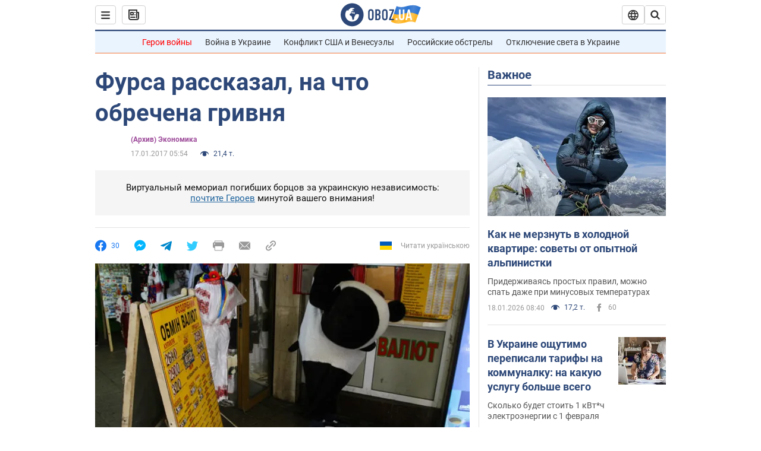

--- FILE ---
content_type: application/x-javascript; charset=utf-8
request_url: https://servicer.idealmedia.io/1418748/1?nocmp=1&sessionId=696d93f6-16aab&sessionPage=1&sessionNumberWeek=1&sessionNumber=1&scale_metric_1=64.00&scale_metric_2=256.00&scale_metric_3=100.00&cbuster=1768788982793355126653&pvid=e5bf0c52-08f7-42c7-a8b6-de7a69927d7c&implVersion=11&lct=1763555100&mp4=1&ap=1&consentStrLen=0&wlid=4da15f68-d2f7-4c0b-a597-fb2cc28549ad&uniqId=09113&niet=4g&nisd=false&evt=%5B%7B%22event%22%3A1%2C%22methods%22%3A%5B1%2C2%5D%7D%2C%7B%22event%22%3A2%2C%22methods%22%3A%5B1%2C2%5D%7D%5D&pv=5&jsv=es6&dpr=1&hashCommit=cbd500eb&apt=2017-01-17T05%3A54%3A00&tfre=4082&w=0&h=1&tl=150&tlp=1&sz=0x1&szp=1&szl=1&cxurl=https%3A%2F%2Ffinance.obozrevatel.com%2Fbusiness-and-finance%2F76341-fursa-rasskazal-na-chto-obrechena-grivnya.htm&ref=&lu=https%3A%2F%2Ffinance.obozrevatel.com%2Fbusiness-and-finance%2F76341-fursa-rasskazal-na-chto-obrechena-grivnya.htm
body_size: 839
content:
var _mgq=_mgq||[];
_mgq.push(["IdealmediaLoadGoods1418748_09113",[
["tsn.ua","11957692","1","У Львові поліціянтка з ноги напала на жінку, яка прибирала сніг","Львівська міська рада та поліція з’ясовують обставини конфлікту між поліціянткою та двірничкою","0","","","","Iht-R0mjMrH6f8YtCoMvS87_Eg-BwuxsKZfrZJ3H-SYwTJzDlndJxZG2sYQLxm7SJP9NESf5a0MfIieRFDqB_Kldt0JdlZKDYLbkLtP-Q-XUBUuPfwgpzLbIq9SRxfPg",{"i":"https://s-img.idealmedia.io/n/11957692/45x45/79x0x630x630/aHR0cDovL2ltZ2hvc3RzLmNvbS90LzUwOTE1My9mZjZkN2NlMzJkNTI1YjE3Njg2NGZhYTc1MzE0NjdmOS5qcGVn.webp?v=1768788982-cCLxRtqPqA20dWloJTdWsxqZRTUAB7RV4Dv7rE-oTSg","l":"https://clck.idealmedia.io/pnews/11957692/i/1298901/pp/1/1?h=Iht-R0mjMrH6f8YtCoMvS87_Eg-BwuxsKZfrZJ3H-SYwTJzDlndJxZG2sYQLxm7SJP9NESf5a0MfIieRFDqB_Kldt0JdlZKDYLbkLtP-Q-XUBUuPfwgpzLbIq9SRxfPg&utm_campaign=obozrevatel.com&utm_source=obozrevatel.com&utm_medium=referral&rid=d98dc4f3-f4dc-11f0-b77b-c4cbe1e3eca4&tt=Direct&att=3&afrd=296&iv=11&ct=1&gdprApplies=0&muid=q0imiS_Ddhgi&st=-300&mp4=1&h2=RGCnD2pppFaSHdacZpvmnoTb7XFiyzmF87A5iRFByjv3Uq9CZQIGhHBl6Galy7GAk9TSCRwSv8cyrs8w0o3L6w**","adc":[],"sdl":0,"dl":"","category":"События Украины","dbbr":0,"bbrt":0,"type":"e","media-type":"static","clicktrackers":[],"cta":"Читати далі","cdt":"","tri":"d98dd6d2-f4dc-11f0-b77b-c4cbe1e3eca4","crid":"11957692"}],],
{"awc":{},"dt":"desktop","ts":"","tt":"Direct","isBot":1,"h2":"RGCnD2pppFaSHdacZpvmnoTb7XFiyzmF87A5iRFByjv3Uq9CZQIGhHBl6Galy7GAk9TSCRwSv8cyrs8w0o3L6w**","ats":0,"rid":"d98dc4f3-f4dc-11f0-b77b-c4cbe1e3eca4","pvid":"e5bf0c52-08f7-42c7-a8b6-de7a69927d7c","iv":11,"brid":32,"muidn":"q0imiS_Ddhgi","dnt":2,"cv":2,"afrd":296,"consent":true,"adv_src_id":39175}]);
_mgqp();
